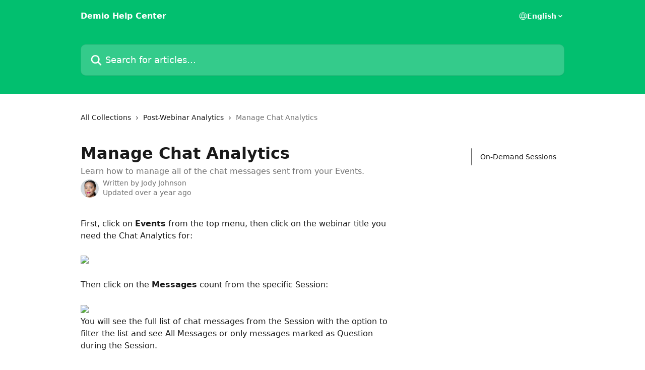

--- FILE ---
content_type: text/html; charset=utf-8
request_url: https://help.demio.com/en/articles/3525824-manage-chat-analytics
body_size: 14618
content:
<!DOCTYPE html><html lang="en"><head><meta charSet="utf-8" data-next-head=""/><title data-next-head="">Manage Chat Analytics | Demio Help Center</title><meta property="og:title" content="Manage Chat Analytics | Demio Help Center" data-next-head=""/><meta name="twitter:title" content="Manage Chat Analytics | Demio Help Center" data-next-head=""/><meta property="og:description" content="Learn how to manage all of the chat messages sent from your Events." data-next-head=""/><meta name="twitter:description" content="Learn how to manage all of the chat messages sent from your Events." data-next-head=""/><meta name="description" content="Learn how to manage all of the chat messages sent from your Events." data-next-head=""/><meta property="og:type" content="article" data-next-head=""/><meta property="og:image" content="https://downloads.intercomcdn.com/i/o/359926/328c83271db7a1e60818898a/c26be60cfd1ba40772b5ac48b95ab19b.png" data-next-head=""/><meta property="twitter:image" content="https://downloads.intercomcdn.com/i/o/359926/328c83271db7a1e60818898a/c26be60cfd1ba40772b5ac48b95ab19b.png" data-next-head=""/><meta name="robots" content="all" data-next-head=""/><meta name="viewport" content="width=device-width, initial-scale=1" data-next-head=""/><link href="https://intercom.help/demio/assets/favicon" rel="icon" data-next-head=""/><link rel="canonical" href="https://help.demio.com/en/articles/3525824-manage-chat-analytics" data-next-head=""/><link rel="alternate" href="https://help.demio.com/en/articles/3525824-manage-chat-analytics" hrefLang="en" data-next-head=""/><link rel="alternate" href="https://help.demio.com/en/articles/3525824-manage-chat-analytics" hrefLang="x-default" data-next-head=""/><link nonce="r6hTxX1AGmNLWHFvI02/p/XX4B6eDhZzFE3JgBeMyNE=" rel="preload" href="https://static.intercomassets.com/_next/static/css/3141721a1e975790.css" as="style"/><link nonce="r6hTxX1AGmNLWHFvI02/p/XX4B6eDhZzFE3JgBeMyNE=" rel="stylesheet" href="https://static.intercomassets.com/_next/static/css/3141721a1e975790.css" data-n-g=""/><noscript data-n-css="r6hTxX1AGmNLWHFvI02/p/XX4B6eDhZzFE3JgBeMyNE="></noscript><script defer="" nonce="r6hTxX1AGmNLWHFvI02/p/XX4B6eDhZzFE3JgBeMyNE=" nomodule="" src="https://static.intercomassets.com/_next/static/chunks/polyfills-42372ed130431b0a.js"></script><script defer="" src="https://static.intercomassets.com/_next/static/chunks/7506.a4d4b38169fb1abb.js" nonce="r6hTxX1AGmNLWHFvI02/p/XX4B6eDhZzFE3JgBeMyNE="></script><script src="https://static.intercomassets.com/_next/static/chunks/webpack-899fee348619caaf.js" nonce="r6hTxX1AGmNLWHFvI02/p/XX4B6eDhZzFE3JgBeMyNE=" defer=""></script><script src="https://static.intercomassets.com/_next/static/chunks/framework-1f1b8d38c1d86c61.js" nonce="r6hTxX1AGmNLWHFvI02/p/XX4B6eDhZzFE3JgBeMyNE=" defer=""></script><script src="https://static.intercomassets.com/_next/static/chunks/main-2c5e5f2c49cfa8a6.js" nonce="r6hTxX1AGmNLWHFvI02/p/XX4B6eDhZzFE3JgBeMyNE=" defer=""></script><script src="https://static.intercomassets.com/_next/static/chunks/pages/_app-2d5e77f45ec55626.js" nonce="r6hTxX1AGmNLWHFvI02/p/XX4B6eDhZzFE3JgBeMyNE=" defer=""></script><script src="https://static.intercomassets.com/_next/static/chunks/d0502abb-aa607f45f5026044.js" nonce="r6hTxX1AGmNLWHFvI02/p/XX4B6eDhZzFE3JgBeMyNE=" defer=""></script><script src="https://static.intercomassets.com/_next/static/chunks/6190-ef428f6633b5a03f.js" nonce="r6hTxX1AGmNLWHFvI02/p/XX4B6eDhZzFE3JgBeMyNE=" defer=""></script><script src="https://static.intercomassets.com/_next/static/chunks/5729-6d79ddfe1353a77c.js" nonce="r6hTxX1AGmNLWHFvI02/p/XX4B6eDhZzFE3JgBeMyNE=" defer=""></script><script src="https://static.intercomassets.com/_next/static/chunks/2384-242e4a028ba58b01.js" nonce="r6hTxX1AGmNLWHFvI02/p/XX4B6eDhZzFE3JgBeMyNE=" defer=""></script><script src="https://static.intercomassets.com/_next/static/chunks/4835-9db7cd232aae5617.js" nonce="r6hTxX1AGmNLWHFvI02/p/XX4B6eDhZzFE3JgBeMyNE=" defer=""></script><script src="https://static.intercomassets.com/_next/static/chunks/2735-6fafbb9ff4abfca1.js" nonce="r6hTxX1AGmNLWHFvI02/p/XX4B6eDhZzFE3JgBeMyNE=" defer=""></script><script src="https://static.intercomassets.com/_next/static/chunks/pages/%5BhelpCenterIdentifier%5D/%5Blocale%5D/articles/%5BarticleSlug%5D-0426bb822f2fd459.js" nonce="r6hTxX1AGmNLWHFvI02/p/XX4B6eDhZzFE3JgBeMyNE=" defer=""></script><script src="https://static.intercomassets.com/_next/static/8KXZrvQS8ExAXyCJzGv7M/_buildManifest.js" nonce="r6hTxX1AGmNLWHFvI02/p/XX4B6eDhZzFE3JgBeMyNE=" defer=""></script><script src="https://static.intercomassets.com/_next/static/8KXZrvQS8ExAXyCJzGv7M/_ssgManifest.js" nonce="r6hTxX1AGmNLWHFvI02/p/XX4B6eDhZzFE3JgBeMyNE=" defer=""></script><meta name="sentry-trace" content="b720fc3140c8dcff5b832b58feb213cb-ad99bce0886006b3-0"/><meta name="baggage" content="sentry-environment=production,sentry-release=bd73d28013b550363508e1b733bd899af7f7fb84,sentry-public_key=187f842308a64dea9f1f64d4b1b9c298,sentry-trace_id=b720fc3140c8dcff5b832b58feb213cb,sentry-org_id=2129,sentry-sampled=false,sentry-sample_rand=0.8241460881151201,sentry-sample_rate=0"/><style id="__jsx-3020146685">:root{--body-bg: rgb(255, 255, 255);
--body-image: none;
--body-bg-rgb: 255, 255, 255;
--body-border: rgb(230, 230, 230);
--body-primary-color: #1a1a1a;
--body-secondary-color: #737373;
--body-reaction-bg: rgb(242, 242, 242);
--body-reaction-text-color: rgb(64, 64, 64);
--body-toc-active-border: #737373;
--body-toc-inactive-border: #f2f2f2;
--body-toc-inactive-color: #737373;
--body-toc-active-font-weight: 400;
--body-table-border: rgb(204, 204, 204);
--body-color: hsl(0, 0%, 0%);
--footer-bg: rgb(255, 255, 255);
--footer-image: none;
--footer-border: rgb(230, 230, 230);
--footer-color: hsl(211, 10%, 61%);
--header-bg: rgb(2, 191, 111);
--header-image: none;
--header-color: hsl(0, 0%, 100%);
--collection-card-bg: rgb(255, 255, 255);
--collection-card-image: none;
--collection-card-color: hsl(155, 98%, 38%);
--card-bg: rgb(255, 255, 255);
--card-border-color: rgb(230, 230, 230);
--card-border-inner-radius: 6px;
--card-border-radius: 8px;
--card-shadow: 0 1px 2px 0 rgb(0 0 0 / 0.05);
--search-bar-border-radius: 10px;
--search-bar-width: 100%;
--ticket-blue-bg-color: #dce1f9;
--ticket-blue-text-color: #334bfa;
--ticket-green-bg-color: #d7efdc;
--ticket-green-text-color: #0f7134;
--ticket-orange-bg-color: #ffebdb;
--ticket-orange-text-color: #b24d00;
--ticket-red-bg-color: #ffdbdb;
--ticket-red-text-color: #df2020;
--header-height: 245px;
--header-subheader-background-color: ;
--header-subheader-font-color: ;
--content-block-color: hsl(0, 0%, 0%);
--content-block-button-color: hsl(0, 0%, 0%);
--content-block-button-radius: nullpx;
--primary-color: hsl(155, 98%, 38%);
--primary-color-alpha-10: hsla(155, 98%, 38%, 0.1);
--primary-color-alpha-60: hsla(155, 98%, 38%, 0.6);
--text-on-primary-color: #1a1a1a}</style><style id="__jsx-1611979459">:root{--font-family-primary: system-ui, "Segoe UI", "Roboto", "Helvetica", "Arial", sans-serif, "Apple Color Emoji", "Segoe UI Emoji", "Segoe UI Symbol"}</style><style id="__jsx-2466147061">:root{--font-family-secondary: system-ui, "Segoe UI", "Roboto", "Helvetica", "Arial", sans-serif, "Apple Color Emoji", "Segoe UI Emoji", "Segoe UI Symbol"}</style><style id="__jsx-cf6f0ea00fa5c760">.fade-background.jsx-cf6f0ea00fa5c760{background:radial-gradient(333.38%100%at 50%0%,rgba(var(--body-bg-rgb),0)0%,rgba(var(--body-bg-rgb),.00925356)11.67%,rgba(var(--body-bg-rgb),.0337355)21.17%,rgba(var(--body-bg-rgb),.0718242)28.85%,rgba(var(--body-bg-rgb),.121898)35.03%,rgba(var(--body-bg-rgb),.182336)40.05%,rgba(var(--body-bg-rgb),.251516)44.25%,rgba(var(--body-bg-rgb),.327818)47.96%,rgba(var(--body-bg-rgb),.409618)51.51%,rgba(var(--body-bg-rgb),.495297)55.23%,rgba(var(--body-bg-rgb),.583232)59.47%,rgba(var(--body-bg-rgb),.671801)64.55%,rgba(var(--body-bg-rgb),.759385)70.81%,rgba(var(--body-bg-rgb),.84436)78.58%,rgba(var(--body-bg-rgb),.9551)88.2%,rgba(var(--body-bg-rgb),1)100%),var(--header-image),var(--header-bg);background-size:cover;background-position-x:center}</style><style id="__jsx-27f84a20f81f6ce9">.table-of-contents::-webkit-scrollbar{width:8px}.table-of-contents::-webkit-scrollbar-thumb{background-color:#f2f2f2;border-radius:8px}</style><style id="__jsx-a49d9ef8a9865a27">.table_of_contents.jsx-a49d9ef8a9865a27{max-width:260px;min-width:260px}</style><style id="__jsx-62724fba150252e0">.related_articles section a{color:initial}</style><style id="__jsx-4bed0c08ce36899e">.article_body a:not(.intercom-h2b-button){color:var(--primary-color)}article a.intercom-h2b-button{background-color:var(--primary-color);border:0}.zendesk-article table{overflow-x:scroll!important;display:block!important;height:auto!important}.intercom-interblocks-unordered-nested-list ul,.intercom-interblocks-ordered-nested-list ol{margin-top:16px;margin-bottom:16px}.intercom-interblocks-unordered-nested-list ul .intercom-interblocks-unordered-nested-list ul,.intercom-interblocks-unordered-nested-list ul .intercom-interblocks-ordered-nested-list ol,.intercom-interblocks-ordered-nested-list ol .intercom-interblocks-ordered-nested-list ol,.intercom-interblocks-ordered-nested-list ol .intercom-interblocks-unordered-nested-list ul{margin-top:0;margin-bottom:0}.intercom-interblocks-image a:focus{outline-offset:3px}</style></head><body><div id="__next"><div dir="ltr" class="h-full w-full"><a href="#main-content" class="sr-only font-bold text-header-color focus:not-sr-only focus:absolute focus:left-4 focus:top-4 focus:z-50" aria-roledescription="Link, Press control-option-right-arrow to exit">Skip to main content</a><main class="header__lite"><header id="header" data-testid="header" class="jsx-cf6f0ea00fa5c760 flex flex-col text-header-color"><div class="jsx-cf6f0ea00fa5c760 relative flex grow flex-col mb-9 bg-header-bg bg-header-image bg-cover bg-center pb-9"><div id="sr-announcement" aria-live="polite" class="jsx-cf6f0ea00fa5c760 sr-only"></div><div class="jsx-cf6f0ea00fa5c760 flex h-full flex-col items-center marker:shrink-0"><section class="relative flex w-full flex-col mb-6 pb-6"><div class="header__meta_wrapper flex justify-center px-5 pt-6 leading-none sm:px-10"><div class="flex items-center w-240" data-testid="subheader-container"><div class="mo__body header__site_name"><div class="header__logo"><a href="/en/"><span data-testid="logo-sitename" class="header__name">Demio Help Center</span></a></div></div><div><div class="flex items-center font-semibold"><div class="flex items-center md:hidden" data-testid="small-screen-children"><button class="flex items-center border-none bg-transparent px-1.5" data-testid="hamburger-menu-button" aria-label="Open menu"><svg width="24" height="24" viewBox="0 0 16 16" xmlns="http://www.w3.org/2000/svg" class="fill-current"><path d="M1.86861 2C1.38889 2 1 2.3806 1 2.85008C1 3.31957 1.38889 3.70017 1.86861 3.70017H14.1314C14.6111 3.70017 15 3.31957 15 2.85008C15 2.3806 14.6111 2 14.1314 2H1.86861Z"></path><path d="M1 8C1 7.53051 1.38889 7.14992 1.86861 7.14992H14.1314C14.6111 7.14992 15 7.53051 15 8C15 8.46949 14.6111 8.85008 14.1314 8.85008H1.86861C1.38889 8.85008 1 8.46949 1 8Z"></path><path d="M1 13.1499C1 12.6804 1.38889 12.2998 1.86861 12.2998H14.1314C14.6111 12.2998 15 12.6804 15 13.1499C15 13.6194 14.6111 14 14.1314 14H1.86861C1.38889 14 1 13.6194 1 13.1499Z"></path></svg></button><div class="fixed right-0 top-0 z-50 h-full w-full hidden" data-testid="hamburger-menu"><div class="flex h-full w-full justify-end bg-black bg-opacity-30"><div class="flex h-fit w-full flex-col bg-white opacity-100 sm:h-full sm:w-1/2"><button class="text-body-font flex items-center self-end border-none bg-transparent pr-6 pt-6" data-testid="hamburger-menu-close-button" aria-label="Close menu"><svg width="24" height="24" viewBox="0 0 16 16" xmlns="http://www.w3.org/2000/svg"><path d="M3.5097 3.5097C3.84165 3.17776 4.37984 3.17776 4.71178 3.5097L7.99983 6.79775L11.2879 3.5097C11.6198 3.17776 12.158 3.17776 12.49 3.5097C12.8219 3.84165 12.8219 4.37984 12.49 4.71178L9.20191 7.99983L12.49 11.2879C12.8219 11.6198 12.8219 12.158 12.49 12.49C12.158 12.8219 11.6198 12.8219 11.2879 12.49L7.99983 9.20191L4.71178 12.49C4.37984 12.8219 3.84165 12.8219 3.5097 12.49C3.17776 12.158 3.17776 11.6198 3.5097 11.2879L6.79775 7.99983L3.5097 4.71178C3.17776 4.37984 3.17776 3.84165 3.5097 3.5097Z"></path></svg></button><nav class="flex flex-col pl-4 text-black"><div class="relative cursor-pointer has-[:focus]:outline"><select class="peer absolute z-10 block h-6 w-full cursor-pointer opacity-0 md:text-base" aria-label="Change language" id="language-selector"><option value="/en/articles/3525824-manage-chat-analytics" class="text-black" selected="">English</option></select><div class="mb-10 ml-5 flex items-center gap-1 text-md hover:opacity-80 peer-hover:opacity-80 md:m-0 md:ml-3 md:text-base" aria-hidden="true"><svg id="locale-picker-globe" width="16" height="16" viewBox="0 0 16 16" fill="none" xmlns="http://www.w3.org/2000/svg" class="shrink-0" aria-hidden="true"><path d="M8 15C11.866 15 15 11.866 15 8C15 4.13401 11.866 1 8 1C4.13401 1 1 4.13401 1 8C1 11.866 4.13401 15 8 15Z" stroke="currentColor" stroke-linecap="round" stroke-linejoin="round"></path><path d="M8 15C9.39949 15 10.534 11.866 10.534 8C10.534 4.13401 9.39949 1 8 1C6.60051 1 5.466 4.13401 5.466 8C5.466 11.866 6.60051 15 8 15Z" stroke="currentColor" stroke-linecap="round" stroke-linejoin="round"></path><path d="M1.448 5.75989H14.524" stroke="currentColor" stroke-linecap="round" stroke-linejoin="round"></path><path d="M1.448 10.2402H14.524" stroke="currentColor" stroke-linecap="round" stroke-linejoin="round"></path></svg>English<svg id="locale-picker-arrow" width="16" height="16" viewBox="0 0 16 16" fill="none" xmlns="http://www.w3.org/2000/svg" class="shrink-0" aria-hidden="true"><path d="M5 6.5L8.00093 9.5L11 6.50187" stroke="currentColor" stroke-width="1.5" stroke-linecap="round" stroke-linejoin="round"></path></svg></div></div></nav></div></div></div></div><nav class="hidden items-center md:flex" data-testid="large-screen-children"><div class="relative cursor-pointer has-[:focus]:outline"><select class="peer absolute z-10 block h-6 w-full cursor-pointer opacity-0 md:text-base" aria-label="Change language" id="language-selector"><option value="/en/articles/3525824-manage-chat-analytics" class="text-black" selected="">English</option></select><div class="mb-10 ml-5 flex items-center gap-1 text-md hover:opacity-80 peer-hover:opacity-80 md:m-0 md:ml-3 md:text-base" aria-hidden="true"><svg id="locale-picker-globe" width="16" height="16" viewBox="0 0 16 16" fill="none" xmlns="http://www.w3.org/2000/svg" class="shrink-0" aria-hidden="true"><path d="M8 15C11.866 15 15 11.866 15 8C15 4.13401 11.866 1 8 1C4.13401 1 1 4.13401 1 8C1 11.866 4.13401 15 8 15Z" stroke="currentColor" stroke-linecap="round" stroke-linejoin="round"></path><path d="M8 15C9.39949 15 10.534 11.866 10.534 8C10.534 4.13401 9.39949 1 8 1C6.60051 1 5.466 4.13401 5.466 8C5.466 11.866 6.60051 15 8 15Z" stroke="currentColor" stroke-linecap="round" stroke-linejoin="round"></path><path d="M1.448 5.75989H14.524" stroke="currentColor" stroke-linecap="round" stroke-linejoin="round"></path><path d="M1.448 10.2402H14.524" stroke="currentColor" stroke-linecap="round" stroke-linejoin="round"></path></svg>English<svg id="locale-picker-arrow" width="16" height="16" viewBox="0 0 16 16" fill="none" xmlns="http://www.w3.org/2000/svg" class="shrink-0" aria-hidden="true"><path d="M5 6.5L8.00093 9.5L11 6.50187" stroke="currentColor" stroke-width="1.5" stroke-linecap="round" stroke-linejoin="round"></path></svg></div></div></nav></div></div></div></div></section><section class="relative mx-5 flex h-full w-full flex-col items-center px-5 sm:px-10"><div class="flex h-full max-w-full flex-col w-240" data-testid="main-header-container"><div id="search-bar" class="relative w-full"><form action="/en/" autoComplete="off"><div class="flex w-full flex-col"><div class="relative flex w-full sm:w-search-bar"><label for="search-input" class="sr-only">Search for articles...</label><input id="search-input" type="text" autoComplete="off" class="peer w-full rounded-search-bar border border-black-alpha-8 bg-white-alpha-20 p-4 ps-12 font-secondary text-lg text-header-color shadow-search-bar outline-none transition ease-linear placeholder:text-header-color hover:bg-white-alpha-27 hover:shadow-search-bar-hover focus:border-transparent focus:bg-white focus:text-black-10 focus:shadow-search-bar-focused placeholder:focus:text-black-45" placeholder="Search for articles..." name="q" aria-label="Search for articles..." value=""/><div class="absolute inset-y-0 start-0 flex items-center fill-header-color peer-focus-visible:fill-black-45 pointer-events-none ps-5"><svg width="22" height="21" viewBox="0 0 22 21" xmlns="http://www.w3.org/2000/svg" class="fill-inherit" aria-hidden="true"><path fill-rule="evenodd" clip-rule="evenodd" d="M3.27485 8.7001C3.27485 5.42781 5.92757 2.7751 9.19985 2.7751C12.4721 2.7751 15.1249 5.42781 15.1249 8.7001C15.1249 11.9724 12.4721 14.6251 9.19985 14.6251C5.92757 14.6251 3.27485 11.9724 3.27485 8.7001ZM9.19985 0.225098C4.51924 0.225098 0.724854 4.01948 0.724854 8.7001C0.724854 13.3807 4.51924 17.1751 9.19985 17.1751C11.0802 17.1751 12.8176 16.5627 14.2234 15.5265L19.0981 20.4013C19.5961 20.8992 20.4033 20.8992 20.9013 20.4013C21.3992 19.9033 21.3992 19.0961 20.9013 18.5981L16.0264 13.7233C17.0625 12.3176 17.6749 10.5804 17.6749 8.7001C17.6749 4.01948 13.8805 0.225098 9.19985 0.225098Z"></path></svg></div></div></div></form></div></div></section></div></div></header><div class="z-1 flex shrink-0 grow basis-auto justify-center px-5 sm:px-10"><section data-testid="main-content" id="main-content" class="max-w-full w-240"><section data-testid="article-section" class="section section__article"><div class="flex-row-reverse justify-between flex"><div class="jsx-a49d9ef8a9865a27 w-61 sticky top-8 ml-7 max-w-61 self-start max-lg:hidden mt-16"><div class="jsx-27f84a20f81f6ce9 table-of-contents max-h-[calc(100vh-96px)] overflow-y-auto rounded-2xl text-body-primary-color hover:text-primary max-lg:border max-lg:border-solid max-lg:border-body-border max-lg:shadow-solid-1"><div data-testid="toc-dropdown" class="jsx-27f84a20f81f6ce9 hidden cursor-pointer justify-between border-b max-lg:flex max-lg:flex-row max-lg:border-x-0 max-lg:border-t-0 max-lg:border-solid max-lg:border-b-body-border"><div class="jsx-27f84a20f81f6ce9 my-2 max-lg:pl-4">Table of contents</div><div class="jsx-27f84a20f81f6ce9 "><svg class="ml-2 mr-4 mt-3 transition-transform" transform="rotate(180)" width="16" height="16" fill="none" xmlns="http://www.w3.org/2000/svg"><path fill-rule="evenodd" clip-rule="evenodd" d="M3.93353 5.93451C4.24595 5.62209 4.75248 5.62209 5.0649 5.93451L7.99922 8.86882L10.9335 5.93451C11.246 5.62209 11.7525 5.62209 12.0649 5.93451C12.3773 6.24693 12.3773 6.75346 12.0649 7.06588L8.5649 10.5659C8.25249 10.8783 7.74595 10.8783 7.43353 10.5659L3.93353 7.06588C3.62111 6.75346 3.62111 6.24693 3.93353 5.93451Z" fill="currentColor"></path></svg></div></div><div data-testid="toc-body" class="jsx-27f84a20f81f6ce9 my-2"><section data-testid="toc-section-0" class="jsx-27f84a20f81f6ce9 flex border-y-0 border-e-0 border-s-2 border-solid py-1.5 max-lg:border-none border-body-toc-active-border px-4"><a id="#h_888ee0e611" href="#h_888ee0e611" data-testid="toc-link-0" class="jsx-27f84a20f81f6ce9 w-full no-underline hover:text-body-primary-color max-lg:inline-block max-lg:text-body-primary-color max-lg:hover:text-primary lg:text-base font-toc-active text-body-primary-color"></a></section></div></div></div><div class="relative z-3 w-full lg:max-w-160 "><div class="flex pb-6 max-md:pb-2 lg:max-w-160"><div tabindex="-1" class="focus:outline-none"><div class="flex flex-wrap items-baseline pb-4 text-base" tabindex="0" role="navigation" aria-label="Breadcrumb"><a href="/en/" class="pr-2 text-body-primary-color no-underline hover:text-body-secondary-color">All Collections</a><div class="pr-2" aria-hidden="true"><svg width="6" height="10" viewBox="0 0 6 10" class="block h-2 w-2 fill-body-secondary-color rtl:rotate-180" xmlns="http://www.w3.org/2000/svg"><path fill-rule="evenodd" clip-rule="evenodd" d="M0.648862 0.898862C0.316916 1.23081 0.316916 1.769 0.648862 2.10094L3.54782 4.9999L0.648862 7.89886C0.316916 8.23081 0.316917 8.769 0.648862 9.10094C0.980808 9.43289 1.519 9.43289 1.85094 9.10094L5.35094 5.60094C5.68289 5.269 5.68289 4.73081 5.35094 4.39886L1.85094 0.898862C1.519 0.566916 0.980807 0.566916 0.648862 0.898862Z"></path></svg></div><a href="https://help.demio.com/en/collections/131163-post-webinar-analytics" class="pr-2 text-body-primary-color no-underline hover:text-body-secondary-color" data-testid="breadcrumb-0">Post-Webinar Analytics</a><div class="pr-2" aria-hidden="true"><svg width="6" height="10" viewBox="0 0 6 10" class="block h-2 w-2 fill-body-secondary-color rtl:rotate-180" xmlns="http://www.w3.org/2000/svg"><path fill-rule="evenodd" clip-rule="evenodd" d="M0.648862 0.898862C0.316916 1.23081 0.316916 1.769 0.648862 2.10094L3.54782 4.9999L0.648862 7.89886C0.316916 8.23081 0.316917 8.769 0.648862 9.10094C0.980808 9.43289 1.519 9.43289 1.85094 9.10094L5.35094 5.60094C5.68289 5.269 5.68289 4.73081 5.35094 4.39886L1.85094 0.898862C1.519 0.566916 0.980807 0.566916 0.648862 0.898862Z"></path></svg></div><div class="text-body-secondary-color">Manage Chat Analytics</div></div></div></div><div class=""><div class="article intercom-force-break"><div class="mb-10 max-lg:mb-6"><div class="flex flex-col gap-4"><div class="flex flex-col"><h1 class="mb-1 font-primary text-2xl font-bold leading-10 text-body-primary-color">Manage Chat Analytics</h1><div class="text-md font-normal leading-normal text-body-secondary-color"><p>Learn how to manage all of the chat messages sent from your Events.</p></div></div><div class="avatar"><div class="avatar__photo"><img width="24" height="24" src="https://static.intercomassets.com/avatars/5085272/square_128/Ms._Jody_Johnson-1699201027.jpg" alt="Jody Johnson avatar" class="inline-flex items-center justify-center rounded-full bg-primary text-lg font-bold leading-6 text-primary-text shadow-solid-2 shadow-body-bg [&amp;:nth-child(n+2)]:hidden lg:[&amp;:nth-child(n+2)]:inline-flex h-8 w-8 sm:h-9 sm:w-9"/></div><div class="avatar__info -mt-0.5 text-base"><span class="text-body-secondary-color"><div>Written by <span>Jody Johnson</span></div> <!-- -->Updated over a year ago</span></div></div></div></div><div class="jsx-4bed0c08ce36899e flex-col"><div class="jsx-4bed0c08ce36899e mb-7 ml-0 text-md max-messenger:mb-6 lg:hidden"><div class="jsx-27f84a20f81f6ce9 table-of-contents max-h-[calc(100vh-96px)] overflow-y-auto rounded-2xl text-body-primary-color hover:text-primary max-lg:border max-lg:border-solid max-lg:border-body-border max-lg:shadow-solid-1"><div data-testid="toc-dropdown" class="jsx-27f84a20f81f6ce9 hidden cursor-pointer justify-between border-b max-lg:flex max-lg:flex-row max-lg:border-x-0 max-lg:border-t-0 max-lg:border-solid max-lg:border-b-body-border border-b-0"><div class="jsx-27f84a20f81f6ce9 my-2 max-lg:pl-4">Table of contents</div><div class="jsx-27f84a20f81f6ce9 "><svg class="ml-2 mr-4 mt-3 transition-transform" transform="" width="16" height="16" fill="none" xmlns="http://www.w3.org/2000/svg"><path fill-rule="evenodd" clip-rule="evenodd" d="M3.93353 5.93451C4.24595 5.62209 4.75248 5.62209 5.0649 5.93451L7.99922 8.86882L10.9335 5.93451C11.246 5.62209 11.7525 5.62209 12.0649 5.93451C12.3773 6.24693 12.3773 6.75346 12.0649 7.06588L8.5649 10.5659C8.25249 10.8783 7.74595 10.8783 7.43353 10.5659L3.93353 7.06588C3.62111 6.75346 3.62111 6.24693 3.93353 5.93451Z" fill="currentColor"></path></svg></div></div><div data-testid="toc-body" class="jsx-27f84a20f81f6ce9 hidden my-2"><section data-testid="toc-section-0" class="jsx-27f84a20f81f6ce9 flex border-y-0 border-e-0 border-s-2 border-solid py-1.5 max-lg:border-none border-body-toc-active-border px-4"><a id="#h_888ee0e611" href="#h_888ee0e611" data-testid="toc-link-0" class="jsx-27f84a20f81f6ce9 w-full no-underline hover:text-body-primary-color max-lg:inline-block max-lg:text-body-primary-color max-lg:hover:text-primary lg:text-base font-toc-active text-body-primary-color"></a></section></div></div></div><div class="jsx-4bed0c08ce36899e article_body"><article class="jsx-4bed0c08ce36899e "><div class="intercom-interblocks-paragraph no-margin intercom-interblocks-align-left"><p>First, click on <b>Events</b> from the top menu, then click on the webinar title you need the Chat Analytics for:</p></div><div class="intercom-interblocks-paragraph no-margin intercom-interblocks-align-left"><p> </p></div><div class="intercom-interblocks-image intercom-interblocks-align-left"><a href="https://downloads.intercomcdn.com/i/o/560335668/912d1cc7d0c0881d45fa9803/Screenshot+2022-08-09+at+17.46.12.png?expires=1769089500&amp;signature=aa003dd7e82b4bba6dd779abd3d39e66bcbd0c72997121d983f3114f0fbb63b9&amp;req=cSYnFcp7m4dXFb4f3HP0gEefmVRAsG3vdADxF4LRzjaOpVUj5rrH07alHgGO%0ArJu3k073X6g3eQ%2BT4w%3D%3D%0A" target="_blank" rel="noreferrer nofollow noopener"><img src="https://downloads.intercomcdn.com/i/o/560335668/912d1cc7d0c0881d45fa9803/Screenshot+2022-08-09+at+17.46.12.png?expires=1769089500&amp;signature=aa003dd7e82b4bba6dd779abd3d39e66bcbd0c72997121d983f3114f0fbb63b9&amp;req=cSYnFcp7m4dXFb4f3HP0gEefmVRAsG3vdADxF4LRzjaOpVUj5rrH07alHgGO%0ArJu3k073X6g3eQ%2BT4w%3D%3D%0A"/></a></div><div class="intercom-interblocks-paragraph no-margin intercom-interblocks-align-left"><p> </p></div><div class="intercom-interblocks-paragraph no-margin intercom-interblocks-align-left"><p>Then click on the <b>Messages</b> count from the specific Session:</p></div><div class="intercom-interblocks-paragraph no-margin intercom-interblocks-align-left"><p> </p></div><div class="intercom-interblocks-image intercom-interblocks-align-left"><a href="https://downloads.intercomcdn.com/i/o/195429327/1cda48e23543e03018a810cb/Screen+Shot+2020-03-25+at+22.55.02.png?expires=1769089500&amp;signature=d890392d49f8d2b8ec9b41f1e32636a7ab0e9b832148ead470c047436aafb987&amp;req=dSkiEst3noNYFb4f3HP0gCO0IC%2FLGZNEcKe19TL2d3e%2FzmZaBVO0TL7rFsnH%0A6tfwQRE7FJUo0IQdfA%3D%3D%0A" target="_blank" rel="noreferrer nofollow noopener"><img src="https://downloads.intercomcdn.com/i/o/195429327/1cda48e23543e03018a810cb/Screen+Shot+2020-03-25+at+22.55.02.png?expires=1769089500&amp;signature=d890392d49f8d2b8ec9b41f1e32636a7ab0e9b832148ead470c047436aafb987&amp;req=dSkiEst3noNYFb4f3HP0gCO0IC%2FLGZNEcKe19TL2d3e%2FzmZaBVO0TL7rFsnH%0A6tfwQRE7FJUo0IQdfA%3D%3D%0A"/></a></div><div class="intercom-interblocks-paragraph no-margin intercom-interblocks-align-left"><p>You will see the full list of chat messages from the Session with the option to filter the list and see All Messages or only messages marked as Question during the Session.</p></div><div class="intercom-interblocks-paragraph no-margin intercom-interblocks-align-left"><p> </p></div><div class="intercom-interblocks-paragraph no-margin intercom-interblocks-align-left"><p>The data can be filtered by Session or by Date Range across multiple Sessions.</p></div><div class="intercom-interblocks-paragraph no-margin intercom-interblocks-align-left"><p> </p></div><div class="intercom-interblocks-image intercom-interblocks-align-left"><a href="https://downloads.intercomcdn.com/i/o/647149453/69fd52460a93ae27f8f47b9a/Screenshot+2023-01-06+at+06.27.45.png?expires=1769089500&amp;signature=a2c1571cec35557c46e39b896b9d5cc79edff9b84a972fae321d392c328fe247&amp;req=ciQgF813mYRcFb4f3HP0gElOCFd87b5XWSlG2f%2BUsY9P90U%2B8O137w0DCcvC%0AI8rfLkl6NlNN0BiKoA%3D%3D%0A" target="_blank" rel="noreferrer nofollow noopener"><img src="https://downloads.intercomcdn.com/i/o/647149453/69fd52460a93ae27f8f47b9a/Screenshot+2023-01-06+at+06.27.45.png?expires=1769089500&amp;signature=a2c1571cec35557c46e39b896b9d5cc79edff9b84a972fae321d392c328fe247&amp;req=ciQgF813mYRcFb4f3HP0gElOCFd87b5XWSlG2f%2BUsY9P90U%2B8O137w0DCcvC%0AI8rfLkl6NlNN0BiKoA%3D%3D%0A"/></a></div><div class="intercom-interblocks-paragraph no-margin intercom-interblocks-align-left"><p> </p></div><div class="intercom-interblocks-paragraph no-margin intercom-interblocks-align-left"><p>Click <b>Export</b> and you&#x27;ll be able to download the chat log in the CSV format:</p></div><div class="intercom-interblocks-paragraph no-margin intercom-interblocks-align-left"><p> </p></div><div class="intercom-interblocks-image intercom-interblocks-align-left"><a href="https://downloads.intercomcdn.com/i/o/647153642/997999ffe7f4661a44162f20/Screenshot+2023-01-06+at+06.42.39.png?expires=1769089500&amp;signature=8161174459b715b406788d4ed687313b68c90fd689c842cc95ae572bf0f9915c&amp;req=ciQgF8x9m4VdFb4f3HP0gMd%2Fjl%2F%2Fi%2BWV6tWt0f7prgEKQbu7OucpMVBf9FLg%0A8yAuQ5rbbD0FsMAKpA%3D%3D%0A" target="_blank" rel="noreferrer nofollow noopener"><img src="https://downloads.intercomcdn.com/i/o/647153642/997999ffe7f4661a44162f20/Screenshot+2023-01-06+at+06.42.39.png?expires=1769089500&amp;signature=8161174459b715b406788d4ed687313b68c90fd689c842cc95ae572bf0f9915c&amp;req=ciQgF8x9m4VdFb4f3HP0gMd%2Fjl%2F%2Fi%2BWV6tWt0f7prgEKQbu7OucpMVBf9FLg%0A8yAuQ5rbbD0FsMAKpA%3D%3D%0A"/></a></div><div class="intercom-interblocks-paragraph no-margin intercom-interblocks-align-left"><p> </p></div><div class="intercom-interblocks-heading intercom-interblocks-align-left"><h1 id="h_888ee0e611">On-Demand Sessions</h1></div><div class="intercom-interblocks-paragraph no-margin intercom-interblocks-align-left"><p>You can view and respond to On-Demand Session messages from the Messages section in your Event Activity tab as well. The view is a little different allowing you to view all messages per Registrant. </p></div><div class="intercom-interblocks-paragraph no-margin intercom-interblocks-align-left"><p> </p></div><div class="intercom-interblocks-image intercom-interblocks-align-left"><a href="https://downloads.intercomcdn.com/i/o/934708565/4f59b5d7ad597cdde0572c40/Screenshot+2024-01-16+at+13.20.19.png?expires=1769089500&amp;signature=345a1a0fbca2157ccd7da7b31daabf3624c8d31f60acfd2de96b27af74e3156a&amp;req=fSMjEcl2mIdaFb4f3HP0gPYP5H0a8uzyEzeBg%2BMlVz55tADBpGbQ167o6sqs%0A5snomhVcG1zObN6fiA%3D%3D%0A" target="_blank" rel="noreferrer nofollow noopener"><img src="https://downloads.intercomcdn.com/i/o/934708565/4f59b5d7ad597cdde0572c40/Screenshot+2024-01-16+at+13.20.19.png?expires=1769089500&amp;signature=345a1a0fbca2157ccd7da7b31daabf3624c8d31f60acfd2de96b27af74e3156a&amp;req=fSMjEcl2mIdaFb4f3HP0gPYP5H0a8uzyEzeBg%2BMlVz55tADBpGbQ167o6sqs%0A5snomhVcG1zObN6fiA%3D%3D%0A" width="1484" height="1164"/></a></div><div class="intercom-interblocks-paragraph no-margin intercom-interblocks-align-left"><p> </p></div><div class="intercom-interblocks-paragraph no-margin intercom-interblocks-align-left"><p><a href="https://help.demio.com/en/articles/8769380-ai-moderator-for-on-demand-events">AI Moderator</a>&#x27;s messages will appear in this view as well.</p></div><div class="intercom-interblocks-paragraph no-margin intercom-interblocks-align-left"><p> </p></div><div class="intercom-interblocks-image intercom-interblocks-align-left"><a href="https://downloads.intercomcdn.com/i/o/934738991/208c32728b6f6660f536f5d4/Screenshot+2024-01-16+at+13.48.09.png?expires=1769089500&amp;signature=6d9ffdec971c4ea6e9b534128e40419017f26d648c2e9d83156a6e3ccd03d062&amp;req=fSMjEcp2lIheFb4f3HP0gHJ1yxctHrgL3GJtYCVHKXtqIOyAJz8IOhqKtrvc%0AghdUn8lSHqmc5yDtVA%3D%3D%0A" target="_blank" rel="noreferrer nofollow noopener"><img src="https://downloads.intercomcdn.com/i/o/934738991/208c32728b6f6660f536f5d4/Screenshot+2024-01-16+at+13.48.09.png?expires=1769089500&amp;signature=6d9ffdec971c4ea6e9b534128e40419017f26d648c2e9d83156a6e3ccd03d062&amp;req=fSMjEcp2lIheFb4f3HP0gHJ1yxctHrgL3GJtYCVHKXtqIOyAJz8IOhqKtrvc%0AghdUn8lSHqmc5yDtVA%3D%3D%0A" width="1776" height="1158"/></a></div><div class="intercom-interblocks-paragraph no-margin intercom-interblocks-align-left"><p> </p></div><div class="intercom-interblocks-paragraph no-margin intercom-interblocks-align-left"><p>You can directly send an email to any Attendee from this screen by typing your message in the text box below the chat log.</p></div><div class="intercom-interblocks-paragraph no-margin intercom-interblocks-align-left"><p> </p></div><div class="intercom-interblocks-image intercom-interblocks-align-left"><a href="https://downloads.intercomcdn.com/i/o/942288491/a89689d8f0dc0861e73affe1/Screenshot+2024-01-24+at+10.48.06.png?expires=1769089500&amp;signature=916b32ce171ef8e19cf3d0b42963d6182d157ee1fff2a2cd94b35e1e99cd6314&amp;req=fSQlFMF2mYheFb4f3HP0gHTsGA9HTnOgF4TvvJQUNx%2FLeAKMTOM898Bv7sRa%0AEs%2B8TwqKa7nLUddj6Q%3D%3D%0A" target="_blank" rel="noreferrer nofollow noopener"><img src="https://downloads.intercomcdn.com/i/o/942288491/a89689d8f0dc0861e73affe1/Screenshot+2024-01-24+at+10.48.06.png?expires=1769089500&amp;signature=916b32ce171ef8e19cf3d0b42963d6182d157ee1fff2a2cd94b35e1e99cd6314&amp;req=fSQlFMF2mYheFb4f3HP0gHTsGA9HTnOgF4TvvJQUNx%2FLeAKMTOM898Bv7sRa%0AEs%2B8TwqKa7nLUddj6Q%3D%3D%0A" width="1912" height="1292"/></a></div><div class="intercom-interblocks-paragraph no-margin intercom-interblocks-align-left"><p> </p></div><div class="intercom-interblocks-unordered-nested-list"><ul><li><div class="intercom-interblocks-paragraph no-margin intercom-interblocks-align-left"><p>Your message will be sent directly to the Registrant&#x27;s email address from <a href="/cdn-cgi/l/email-protection#d4babba0bdb2bdb7b5a0bdbbba94b0b1b9bdbbfab7bbb9" rel="nofollow noopener noreferrer" target="_blank"><span class="__cf_email__" data-cfemail="660809120f000f0507120f09082602030b0f094805090b">[email&#160;protected]</span></a>.</p></div></li><li><div class="intercom-interblocks-paragraph no-margin intercom-interblocks-align-left"><p>If the Attendee responds to your email, you will receive the response at the email address set in your <a href="https://help.demio.com/en/articles/3524469-manage-your-email-settings">Email settings</a>.</p></div></li></ul></div><div class="intercom-interblocks-paragraph no-margin intercom-interblocks-align-left"><p> </p></div><div class="intercom-interblocks-paragraph no-margin intercom-interblocks-align-left"><p> </p></div><div class="intercom-interblocks-paragraph no-margin intercom-interblocks-align-left"><p> </p></div><section class="jsx-62724fba150252e0 related_articles my-6"><hr class="jsx-62724fba150252e0 my-6 sm:my-8"/><div class="jsx-62724fba150252e0 mb-3 text-xl font-bold">Related Articles</div><section class="flex flex-col rounded-card border border-solid border-card-border bg-card-bg p-2 sm:p-3"><a class="duration-250 group/article flex flex-row justify-between gap-2 py-2 no-underline transition ease-linear hover:bg-primary-alpha-10 hover:text-primary sm:rounded-card-inner sm:py-3 rounded-card-inner px-3" href="https://help.demio.com/en/articles/2397335-managing-resources" data-testid="article-link"><div class="flex flex-col p-0"><span class="m-0 text-md text-body-primary-color group-hover/article:text-primary">Managing Resources</span></div><div class="flex shrink-0 flex-col justify-center p-0"><svg class="block h-4 w-4 text-primary ltr:-rotate-90 rtl:rotate-90" fill="currentColor" viewBox="0 0 20 20" xmlns="http://www.w3.org/2000/svg"><path fill-rule="evenodd" d="M5.293 7.293a1 1 0 011.414 0L10 10.586l3.293-3.293a1 1 0 111.414 1.414l-4 4a1 1 0 01-1.414 0l-4-4a1 1 0 010-1.414z" clip-rule="evenodd"></path></svg></div></a><a class="duration-250 group/article flex flex-row justify-between gap-2 py-2 no-underline transition ease-linear hover:bg-primary-alpha-10 hover:text-primary sm:rounded-card-inner sm:py-3 rounded-card-inner px-3" href="https://help.demio.com/en/articles/2951759-chat-preference" data-testid="article-link"><div class="flex flex-col p-0"><span class="m-0 text-md text-body-primary-color group-hover/article:text-primary">Chat Preference</span></div><div class="flex shrink-0 flex-col justify-center p-0"><svg class="block h-4 w-4 text-primary ltr:-rotate-90 rtl:rotate-90" fill="currentColor" viewBox="0 0 20 20" xmlns="http://www.w3.org/2000/svg"><path fill-rule="evenodd" d="M5.293 7.293a1 1 0 011.414 0L10 10.586l3.293-3.293a1 1 0 111.414 1.414l-4 4a1 1 0 01-1.414 0l-4-4a1 1 0 010-1.414z" clip-rule="evenodd"></path></svg></div></a><a class="duration-250 group/article flex flex-row justify-between gap-2 py-2 no-underline transition ease-linear hover:bg-primary-alpha-10 hover:text-primary sm:rounded-card-inner sm:py-3 rounded-card-inner px-3" href="https://help.demio.com/en/articles/3448733-chat-box-overview" data-testid="article-link"><div class="flex flex-col p-0"><span class="m-0 text-md text-body-primary-color group-hover/article:text-primary">Chat Box Overview</span></div><div class="flex shrink-0 flex-col justify-center p-0"><svg class="block h-4 w-4 text-primary ltr:-rotate-90 rtl:rotate-90" fill="currentColor" viewBox="0 0 20 20" xmlns="http://www.w3.org/2000/svg"><path fill-rule="evenodd" d="M5.293 7.293a1 1 0 011.414 0L10 10.586l3.293-3.293a1 1 0 111.414 1.414l-4 4a1 1 0 01-1.414 0l-4-4a1 1 0 010-1.414z" clip-rule="evenodd"></path></svg></div></a><a class="duration-250 group/article flex flex-row justify-between gap-2 py-2 no-underline transition ease-linear hover:bg-primary-alpha-10 hover:text-primary sm:rounded-card-inner sm:py-3 rounded-card-inner px-3" href="https://help.demio.com/en/articles/3564797-admin-chat" data-testid="article-link"><div class="flex flex-col p-0"><span class="m-0 text-md text-body-primary-color group-hover/article:text-primary">Admin Chat</span></div><div class="flex shrink-0 flex-col justify-center p-0"><svg class="block h-4 w-4 text-primary ltr:-rotate-90 rtl:rotate-90" fill="currentColor" viewBox="0 0 20 20" xmlns="http://www.w3.org/2000/svg"><path fill-rule="evenodd" d="M5.293 7.293a1 1 0 011.414 0L10 10.586l3.293-3.293a1 1 0 111.414 1.414l-4 4a1 1 0 01-1.414 0l-4-4a1 1 0 010-1.414z" clip-rule="evenodd"></path></svg></div></a><a class="duration-250 group/article flex flex-row justify-between gap-2 py-2 no-underline transition ease-linear hover:bg-primary-alpha-10 hover:text-primary sm:rounded-card-inner sm:py-3 rounded-card-inner px-3" href="https://help.demio.com/en/articles/5451298-demio-webinars-best-practices" data-testid="article-link"><div class="flex flex-col p-0"><span class="m-0 text-md text-body-primary-color group-hover/article:text-primary">Demio Webinars: Best Practices</span></div><div class="flex shrink-0 flex-col justify-center p-0"><svg class="block h-4 w-4 text-primary ltr:-rotate-90 rtl:rotate-90" fill="currentColor" viewBox="0 0 20 20" xmlns="http://www.w3.org/2000/svg"><path fill-rule="evenodd" d="M5.293 7.293a1 1 0 011.414 0L10 10.586l3.293-3.293a1 1 0 111.414 1.414l-4 4a1 1 0 01-1.414 0l-4-4a1 1 0 010-1.414z" clip-rule="evenodd"></path></svg></div></a></section></section></article></div></div></div></div><div class="intercom-reaction-picker -mb-4 -ml-4 -mr-4 mt-6 rounded-card sm:-mb-2 sm:-ml-1 sm:-mr-1 sm:mt-8" role="group" aria-label="feedback form"><div class="intercom-reaction-prompt">Did this answer your question?</div><div class="intercom-reactions-container"><button class="intercom-reaction" aria-label="Disappointed Reaction" tabindex="0" data-reaction-text="disappointed" aria-pressed="false"><span title="Disappointed">😞</span></button><button class="intercom-reaction" aria-label="Neutral Reaction" tabindex="0" data-reaction-text="neutral" aria-pressed="false"><span title="Neutral">😐</span></button><button class="intercom-reaction" aria-label="Smiley Reaction" tabindex="0" data-reaction-text="smiley" aria-pressed="false"><span title="Smiley">😃</span></button></div></div></div></div></section></section></div><footer id="footer" class="mt-24 shrink-0 bg-footer-bg px-0 py-12 text-left text-base text-footer-color"><div class="shrink-0 grow basis-auto px-5 sm:px-10"><div class="mx-auto max-w-240 sm:w-auto"><div><div class="text-center" data-testid="simple-footer-layout"><div class="align-middle text-lg text-footer-color"><a class="no-underline" href="/en/"><span data-testid="logo-sitename">Demio Help Center</span></a></div><div class="mt-10" data-testid="simple-footer-links"><div class="flex flex-row justify-center"><span><ul data-testid="custom-links" class="mb-4 p-0" id="custom-links"><li class="mx-3 inline-block list-none"><a target="_blank" href="https://learn.demio.com/blog/" rel="nofollow noreferrer noopener" data-testid="footer-custom-link-0" class="no-underline">Blog</a></li><li class="mx-3 inline-block list-none"><a target="_blank" href="https://university.demio.com/" rel="nofollow noreferrer noopener" data-testid="footer-custom-link-1" class="no-underline">University</a></li></ul></span></div><ul data-testid="social-links" class="flex flex-wrap items-center gap-4 p-0 justify-center" id="social-links"><li class="list-none align-middle"><a target="_blank" href="https://www.facebook.com/meetdemio" rel="nofollow noreferrer noopener" data-testid="footer-social-link-0" class="no-underline"><img src="https://intercom.help/demio/assets/svg/icon:social-facebook/909aa5" alt="" aria-label="https://www.facebook.com/meetdemio" width="16" height="16" loading="lazy" data-testid="social-icon-facebook"/></a></li><li class="list-none align-middle"><a target="_blank" href="https://www.twitter.com/meetdemio" rel="nofollow noreferrer noopener" data-testid="footer-social-link-1" class="no-underline"><img src="https://intercom.help/demio/assets/svg/icon:social-twitter/909aa5" alt="" aria-label="https://www.twitter.com/meetdemio" width="16" height="16" loading="lazy" data-testid="social-icon-twitter"/></a></li></ul></div><div class="flex justify-center"><div class="mt-2"><a href="https://www.intercom.com/dsa-report-form" target="_blank" rel="nofollow noreferrer noopener" class="no-underline" data-testid="report-content-link">Report Content</a></div></div></div></div></div></div></footer></main></div></div><script data-cfasync="false" src="/cdn-cgi/scripts/5c5dd728/cloudflare-static/email-decode.min.js"></script><script id="__NEXT_DATA__" type="application/json" nonce="r6hTxX1AGmNLWHFvI02/p/XX4B6eDhZzFE3JgBeMyNE=">{"props":{"pageProps":{"app":{"id":"c564sfvi","messengerUrl":"https://widget.intercom.io/widget/c564sfvi","name":"Demio","poweredByIntercomUrl":"https://www.intercom.com/intercom-link?company=Demio\u0026solution=customer-support\u0026utm_campaign=intercom-link\u0026utm_content=We+run+on+Intercom\u0026utm_medium=help-center\u0026utm_referrer=http%3A%2F%2Fhelp.demio.com%2Fen%2Farticles%2F3525824-manage-chat-analytics\u0026utm_source=desktop-web","features":{"consentBannerBeta":false,"customNotFoundErrorMessage":false,"disableFontPreloading":false,"disableNoMarginClassTransformation":false,"finOnHelpCenter":false,"hideIconsWithBackgroundImages":false,"messengerCustomFonts":false}},"helpCenterSite":{"customDomain":"help.demio.com","defaultLocale":"en","disableBranding":true,"externalLoginName":null,"externalLoginUrl":null,"footerContactDetails":null,"footerLinks":{"custom":[{"id":18401,"help_center_site_id":6221,"title":"Blog","url":"https://learn.demio.com/blog/","sort_order":1,"link_location":"footer","site_link_group_id":8256},{"id":18402,"help_center_site_id":6221,"title":"University","url":"https://university.demio.com/","sort_order":2,"link_location":"footer","site_link_group_id":8256}],"socialLinks":[{"iconUrl":"https://intercom.help/demio/assets/svg/icon:social-facebook","provider":"facebook","url":"https://www.facebook.com/meetdemio"},{"iconUrl":"https://intercom.help/demio/assets/svg/icon:social-twitter","provider":"twitter","url":"https://www.twitter.com/meetdemio"}],"linkGroups":[{"title":null,"links":[{"title":"Blog","url":"https://learn.demio.com/blog/"},{"title":"University","url":"https://university.demio.com/"}]}]},"headerLinks":[],"homeCollectionCols":1,"googleAnalyticsTrackingId":null,"googleTagManagerId":null,"pathPrefixForCustomDomain":null,"seoIndexingEnabled":true,"helpCenterId":6221,"url":"https://help.demio.com","customizedFooterTextContent":null,"consentBannerConfig":null,"canInjectCustomScripts":false,"scriptSection":1,"customScriptFilesExist":false},"localeLinks":[{"id":"en","absoluteUrl":"https://help.demio.com/en/articles/3525824-manage-chat-analytics","available":true,"name":"English","selected":true,"url":"/en/articles/3525824-manage-chat-analytics"}],"requestContext":{"articleSource":null,"academy":false,"canonicalUrl":"https://help.demio.com/en/articles/3525824-manage-chat-analytics","headerless":false,"isDefaultDomainRequest":false,"nonce":"r6hTxX1AGmNLWHFvI02/p/XX4B6eDhZzFE3JgBeMyNE=","rootUrl":"/en/","sheetUserCipher":null,"type":"help-center"},"theme":{"color":"02bf6f","siteName":"Demio Help Center","headline":"","headerFontColor":"FFFFFF","logo":null,"logoHeight":null,"header":null,"favicon":"https://intercom.help/demio/assets/favicon","locale":"en","homeUrl":"https://demio.com/","social":"https://downloads.intercomcdn.com/i/o/359926/328c83271db7a1e60818898a/c26be60cfd1ba40772b5ac48b95ab19b.png","urlPrefixForDefaultDomain":"https://intercom.help/demio","customDomain":"help.demio.com","customDomainUsesSsl":true,"customizationOptions":{"customizationType":1,"header":{"backgroundColor":"#02bf6f","fontColor":"#FFFFFF","fadeToEdge":false,"backgroundGradient":null,"backgroundImageId":null,"backgroundImageUrl":null},"body":{"backgroundColor":null,"fontColor":null,"fadeToEdge":null,"backgroundGradient":null,"backgroundImageId":null},"footer":{"backgroundColor":null,"fontColor":null,"fadeToEdge":null,"backgroundGradient":null,"backgroundImageId":null,"showRichTextField":null},"layout":{"homePage":{"blocks":[{"type":"tickets-portal-link","enabled":false},{"type":"collection-list","columns":1}]},"collectionsPage":{"showArticleDescriptions":false},"articlePage":{},"searchPage":{}},"collectionCard":{"global":{"backgroundColor":null,"fontColor":null,"fadeToEdge":null,"backgroundGradient":null,"backgroundImageId":null,"showIcons":null,"backgroundImageUrl":null},"collections":null},"global":{"font":{"customFontFaces":[],"primary":null,"secondary":null},"componentStyle":{"card":{"type":null,"borderRadius":null}},"namedComponents":{"header":{"subheader":{"enabled":null,"style":{"backgroundColor":null,"fontColor":null}},"style":{"height":null,"align":null,"justify":null}},"searchBar":{"style":{"width":null,"borderRadius":null}},"footer":{"type":0}},"brand":{"colors":[],"websiteUrl":""}},"contentBlock":{"blockStyle":{"backgroundColor":null,"fontColor":null,"fadeToEdge":null,"backgroundGradient":null,"backgroundImageId":null,"backgroundImageUrl":null},"buttonOptions":{"backgroundColor":null,"fontColor":null,"borderRadius":null},"isFullWidth":null}},"helpCenterName":"Demio Help Center","footerLogo":null,"footerLogoHeight":null,"localisedInformation":{"contentBlock":null}},"user":{"userId":"a6bbc9c8-8a21-4b68-a9eb-8683ce223e3d","role":"visitor_role","country_code":null},"articleContent":{"articleId":"3525824","author":{"avatar":"https://static.intercomassets.com/avatars/5085272/square_128/Ms._Jody_Johnson-1699201027.jpg","name":"Jody Johnson","first_name":"Jody","avatar_shape":"circle"},"blocks":[{"type":"paragraph","text":"First, click on \u003cb\u003eEvents\u003c/b\u003e from the top menu, then click on the webinar title you need the Chat Analytics for:","class":"no-margin"},{"type":"paragraph","text":" ","class":"no-margin"},{"type":"image","url":"https://downloads.intercomcdn.com/i/o/560335668/912d1cc7d0c0881d45fa9803/Screenshot+2022-08-09+at+17.46.12.png?expires=1769089500\u0026signature=aa003dd7e82b4bba6dd779abd3d39e66bcbd0c72997121d983f3114f0fbb63b9\u0026req=cSYnFcp7m4dXFb4f3HP0gEefmVRAsG3vdADxF4LRzjaOpVUj5rrH07alHgGO%0ArJu3k073X6g3eQ%2BT4w%3D%3D%0A"},{"type":"paragraph","text":" ","class":"no-margin"},{"type":"paragraph","text":"Then click on the \u003cb\u003eMessages\u003c/b\u003e count from the specific Session:","class":"no-margin"},{"type":"paragraph","text":" ","class":"no-margin"},{"type":"image","url":"https://downloads.intercomcdn.com/i/o/195429327/1cda48e23543e03018a810cb/Screen+Shot+2020-03-25+at+22.55.02.png?expires=1769089500\u0026signature=d890392d49f8d2b8ec9b41f1e32636a7ab0e9b832148ead470c047436aafb987\u0026req=dSkiEst3noNYFb4f3HP0gCO0IC%2FLGZNEcKe19TL2d3e%2FzmZaBVO0TL7rFsnH%0A6tfwQRE7FJUo0IQdfA%3D%3D%0A"},{"type":"paragraph","text":"You will see the full list of chat messages from the Session with the option to filter the list and see All Messages or only messages marked as Question during the Session.","class":"no-margin"},{"type":"paragraph","text":" ","class":"no-margin"},{"type":"paragraph","text":"The data can be filtered by Session or by Date Range across multiple Sessions.","class":"no-margin"},{"type":"paragraph","text":" ","class":"no-margin"},{"type":"image","url":"https://downloads.intercomcdn.com/i/o/647149453/69fd52460a93ae27f8f47b9a/Screenshot+2023-01-06+at+06.27.45.png?expires=1769089500\u0026signature=a2c1571cec35557c46e39b896b9d5cc79edff9b84a972fae321d392c328fe247\u0026req=ciQgF813mYRcFb4f3HP0gElOCFd87b5XWSlG2f%2BUsY9P90U%2B8O137w0DCcvC%0AI8rfLkl6NlNN0BiKoA%3D%3D%0A"},{"type":"paragraph","text":" ","class":"no-margin"},{"type":"paragraph","text":"Click \u003cb\u003eExport\u003c/b\u003e and you'll be able to download the chat log in the CSV format:","class":"no-margin"},{"type":"paragraph","text":" ","class":"no-margin"},{"type":"image","url":"https://downloads.intercomcdn.com/i/o/647153642/997999ffe7f4661a44162f20/Screenshot+2023-01-06+at+06.42.39.png?expires=1769089500\u0026signature=8161174459b715b406788d4ed687313b68c90fd689c842cc95ae572bf0f9915c\u0026req=ciQgF8x9m4VdFb4f3HP0gMd%2Fjl%2F%2Fi%2BWV6tWt0f7prgEKQbu7OucpMVBf9FLg%0A8yAuQ5rbbD0FsMAKpA%3D%3D%0A"},{"type":"paragraph","text":" ","class":"no-margin"},{"type":"heading","text":"On-Demand Sessions","idAttribute":"h_888ee0e611"},{"type":"paragraph","text":"You can view and respond to On-Demand Session messages from the Messages section in your Event Activity tab as well. The view is a little different allowing you to view all messages per Registrant. ","class":"no-margin"},{"type":"paragraph","text":" ","class":"no-margin"},{"type":"image","url":"https://downloads.intercomcdn.com/i/o/934708565/4f59b5d7ad597cdde0572c40/Screenshot+2024-01-16+at+13.20.19.png?expires=1769089500\u0026signature=345a1a0fbca2157ccd7da7b31daabf3624c8d31f60acfd2de96b27af74e3156a\u0026req=fSMjEcl2mIdaFb4f3HP0gPYP5H0a8uzyEzeBg%2BMlVz55tADBpGbQ167o6sqs%0A5snomhVcG1zObN6fiA%3D%3D%0A","width":1484,"height":1164},{"type":"paragraph","text":" ","class":"no-margin"},{"type":"paragraph","text":"\u003ca href=\"https://help.demio.com/en/articles/8769380-ai-moderator-for-on-demand-events\"\u003eAI Moderator\u003c/a\u003e's messages will appear in this view as well.","class":"no-margin"},{"type":"paragraph","text":" ","class":"no-margin"},{"type":"image","url":"https://downloads.intercomcdn.com/i/o/934738991/208c32728b6f6660f536f5d4/Screenshot+2024-01-16+at+13.48.09.png?expires=1769089500\u0026signature=6d9ffdec971c4ea6e9b534128e40419017f26d648c2e9d83156a6e3ccd03d062\u0026req=fSMjEcp2lIheFb4f3HP0gHJ1yxctHrgL3GJtYCVHKXtqIOyAJz8IOhqKtrvc%0AghdUn8lSHqmc5yDtVA%3D%3D%0A","width":1776,"height":1158},{"type":"paragraph","text":" ","class":"no-margin"},{"type":"paragraph","text":"You can directly send an email to any Attendee from this screen by typing your message in the text box below the chat log.","class":"no-margin"},{"type":"paragraph","text":" ","class":"no-margin"},{"type":"image","url":"https://downloads.intercomcdn.com/i/o/942288491/a89689d8f0dc0861e73affe1/Screenshot+2024-01-24+at+10.48.06.png?expires=1769089500\u0026signature=916b32ce171ef8e19cf3d0b42963d6182d157ee1fff2a2cd94b35e1e99cd6314\u0026req=fSQlFMF2mYheFb4f3HP0gHTsGA9HTnOgF4TvvJQUNx%2FLeAKMTOM898Bv7sRa%0AEs%2B8TwqKa7nLUddj6Q%3D%3D%0A","width":1912,"height":1292},{"type":"paragraph","text":" ","class":"no-margin"},{"type":"unorderedNestedList","text":"- Your message will be sent directly to the Registrant's email address from \u003ca href=\"mailto:notification@demio.com\" rel=\"nofollow noopener noreferrer\" target=\"_blank\"\u003enotification@demio.com\u003c/a\u003e.\n- If the Attendee responds to your email, you will receive the response at the email address set in your \u003ca href=\"https://help.demio.com/en/articles/3524469-manage-your-email-settings\"\u003eEmail settings\u003c/a\u003e.","items":[{"content":[{"type":"paragraph","text":"Your message will be sent directly to the Registrant's email address from \u003ca href=\"mailto:notification@demio.com\" rel=\"nofollow noopener noreferrer\" target=\"_blank\"\u003enotification@demio.com\u003c/a\u003e.","class":"no-margin"}]},{"content":[{"type":"paragraph","text":"If the Attendee responds to your email, you will receive the response at the email address set in your \u003ca href=\"https://help.demio.com/en/articles/3524469-manage-your-email-settings\"\u003eEmail settings\u003c/a\u003e.","class":"no-margin"}]}]},{"type":"paragraph","text":" ","class":"no-margin"},{"type":"paragraph","text":" ","class":"no-margin"},{"type":"paragraph","text":" ","class":"no-margin"}],"collectionId":"131163","description":"Learn how to manage all of the chat messages sent from your Events.","id":"2824108","lastUpdated":"Updated over a year ago","relatedArticles":[{"title":"Managing Resources","url":"https://help.demio.com/en/articles/2397335-managing-resources"},{"title":"Chat Preference","url":"https://help.demio.com/en/articles/2951759-chat-preference"},{"title":"Chat Box Overview","url":"https://help.demio.com/en/articles/3448733-chat-box-overview"},{"title":"Admin Chat","url":"https://help.demio.com/en/articles/3564797-admin-chat"},{"title":"Demio Webinars: Best Practices","url":"https://help.demio.com/en/articles/5451298-demio-webinars-best-practices"}],"targetUserType":"everyone","title":"Manage Chat Analytics","showTableOfContents":true,"synced":false,"isStandaloneApp":false},"breadcrumbs":[{"url":"https://help.demio.com/en/collections/131163-post-webinar-analytics","name":"Post-Webinar Analytics"}],"selectedReaction":null,"showReactions":true,"themeCSSCustomProperties":{"--body-bg":"rgb(255, 255, 255)","--body-image":"none","--body-bg-rgb":"255, 255, 255","--body-border":"rgb(230, 230, 230)","--body-primary-color":"#1a1a1a","--body-secondary-color":"#737373","--body-reaction-bg":"rgb(242, 242, 242)","--body-reaction-text-color":"rgb(64, 64, 64)","--body-toc-active-border":"#737373","--body-toc-inactive-border":"#f2f2f2","--body-toc-inactive-color":"#737373","--body-toc-active-font-weight":400,"--body-table-border":"rgb(204, 204, 204)","--body-color":"hsl(0, 0%, 0%)","--footer-bg":"rgb(255, 255, 255)","--footer-image":"none","--footer-border":"rgb(230, 230, 230)","--footer-color":"hsl(211, 10%, 61%)","--header-bg":"rgb(2, 191, 111)","--header-image":"none","--header-color":"hsl(0, 0%, 100%)","--collection-card-bg":"rgb(255, 255, 255)","--collection-card-image":"none","--collection-card-color":"hsl(155, 98%, 38%)","--card-bg":"rgb(255, 255, 255)","--card-border-color":"rgb(230, 230, 230)","--card-border-inner-radius":"6px","--card-border-radius":"8px","--card-shadow":"0 1px 2px 0 rgb(0 0 0 / 0.05)","--search-bar-border-radius":"10px","--search-bar-width":"100%","--ticket-blue-bg-color":"#dce1f9","--ticket-blue-text-color":"#334bfa","--ticket-green-bg-color":"#d7efdc","--ticket-green-text-color":"#0f7134","--ticket-orange-bg-color":"#ffebdb","--ticket-orange-text-color":"#b24d00","--ticket-red-bg-color":"#ffdbdb","--ticket-red-text-color":"#df2020","--header-height":"245px","--header-subheader-background-color":"","--header-subheader-font-color":"","--content-block-color":"hsl(0, 0%, 0%)","--content-block-button-color":"hsl(0, 0%, 0%)","--content-block-button-radius":"nullpx","--primary-color":"hsl(155, 98%, 38%)","--primary-color-alpha-10":"hsla(155, 98%, 38%, 0.1)","--primary-color-alpha-60":"hsla(155, 98%, 38%, 0.6)","--text-on-primary-color":"#1a1a1a"},"intl":{"defaultLocale":"en","locale":"en","messages":{"layout.skip_to_main_content":"Skip to main content","layout.skip_to_main_content_exit":"Link, Press control-option-right-arrow to exit","article.attachment_icon":"Attachment icon","article.related_articles":"Related Articles","article.written_by":"Written by \u003cb\u003e{author}\u003c/b\u003e","article.table_of_contents":"Table of contents","breadcrumb.all_collections":"All Collections","breadcrumb.aria_label":"Breadcrumb","collection.article_count.one":"{count} article","collection.article_count.other":"{count} articles","collection.articles_heading":"Articles","collection.sections_heading":"Collections","collection.written_by.one":"Written by \u003cb\u003e{author}\u003c/b\u003e","collection.written_by.two":"Written by \u003cb\u003e{author1}\u003c/b\u003e and \u003cb\u003e{author2}\u003c/b\u003e","collection.written_by.three":"Written by \u003cb\u003e{author1}\u003c/b\u003e, \u003cb\u003e{author2}\u003c/b\u003e and \u003cb\u003e{author3}\u003c/b\u003e","collection.written_by.four":"Written by \u003cb\u003e{author1}\u003c/b\u003e, \u003cb\u003e{author2}\u003c/b\u003e, \u003cb\u003e{author3}\u003c/b\u003e and 1 other","collection.written_by.other":"Written by \u003cb\u003e{author1}\u003c/b\u003e, \u003cb\u003e{author2}\u003c/b\u003e, \u003cb\u003e{author3}\u003c/b\u003e and {count} others","collection.by.one":"By {author}","collection.by.two":"By {author1} and 1 other","collection.by.other":"By {author1} and {count} others","collection.by.count_one":"1 author","collection.by.count_plural":"{count} authors","community_banner.tip":"Tip","community_banner.label":"\u003cb\u003eNeed more help?\u003c/b\u003e Get support from our {link}","community_banner.link_label":"Community Forum","community_banner.description":"Find answers and get help from Intercom Support and Community Experts","header.headline":"Advice and answers from the {appName} Team","header.menu.open":"Open menu","header.menu.close":"Close menu","locale_picker.aria_label":"Change language","not_authorized.cta":"You can try sending us a message or logging in at {link}","not_found.title":"Uh oh. That page doesn’t exist.","not_found.not_authorized":"Unable to load this article, you may need to sign in first","not_found.try_searching":"Try searching for your answer or just send us a message.","tickets_portal_bad_request.title":"No access to tickets portal","tickets_portal_bad_request.learn_more":"Learn more","tickets_portal_bad_request.send_a_message":"Please contact your admin.","no_articles.title":"Empty Help Center","no_articles.no_articles":"This Help Center doesn't have any articles or collections yet.","preview.invalid_preview":"There is no preview available for {previewType}","reaction_picker.did_this_answer_your_question":"Did this answer your question?","reaction_picker.feedback_form_label":"feedback form","reaction_picker.reaction.disappointed.title":"Disappointed","reaction_picker.reaction.disappointed.aria_label":"Disappointed Reaction","reaction_picker.reaction.neutral.title":"Neutral","reaction_picker.reaction.neutral.aria_label":"Neutral Reaction","reaction_picker.reaction.smiley.title":"Smiley","reaction_picker.reaction.smiley.aria_label":"Smiley Reaction","search.box_placeholder_fin":"Ask a question","search.box_placeholder":"Search for articles...","search.clear_search":"Clear search query","search.fin_card_ask_text":"Ask","search.fin_loading_title_1":"Thinking...","search.fin_loading_title_2":"Searching through sources...","search.fin_loading_title_3":"Analyzing...","search.fin_card_description":"Find the answer with Fin AI","search.fin_empty_state":"Sorry, Fin AI wasn't able to answer your question. Try rephrasing it or asking something different","search.no_results":"We couldn't find any articles for:","search.number_of_results":"{count} search results found","search.submit_btn":"Search for articles","search.successful":"Search results for:","footer.powered_by":"We run on Intercom","footer.privacy.choice":"Your Privacy Choices","footer.report_content":"Report Content","footer.social.facebook":"Facebook","footer.social.linkedin":"LinkedIn","footer.social.twitter":"Twitter","tickets.title":"Tickets","tickets.company_selector_option":"{companyName}’s tickets","tickets.all_states":"All states","tickets.filters.company_tickets":"All tickets","tickets.filters.my_tickets":"Created by me","tickets.filters.all":"All","tickets.no_tickets_found":"No tickets found","tickets.empty-state.generic.title":"No tickets found","tickets.empty-state.generic.description":"Try using different keywords or filters.","tickets.empty-state.empty-own-tickets.title":"No tickets created by you","tickets.empty-state.empty-own-tickets.description":"Tickets submitted through the messenger or by a support agent in your conversation will appear here.","tickets.empty-state.empty-q.description":"Try using different keywords or checking for typos.","tickets.navigation.home":"Home","tickets.navigation.tickets_portal":"Tickets portal","tickets.navigation.ticket_details":"Ticket #{ticketId}","tickets.view_conversation":"View conversation","tickets.send_message":"Send us a message","tickets.continue_conversation":"Continue the conversation","tickets.avatar_image.image_alt":"{firstName}’s avatar","tickets.fields.id":"Ticket ID","tickets.fields.type":"Ticket type","tickets.fields.title":"Title","tickets.fields.description":"Description","tickets.fields.created_by":"Created by","tickets.fields.email_for_notification":"You will be notified here and by email","tickets.fields.created_at":"Created on","tickets.fields.sorting_updated_at":"Last Updated","tickets.fields.state":"Ticket state","tickets.fields.assignee":"Assignee","tickets.link-block.title":"Tickets portal.","tickets.link-block.description":"Track the progress of all tickets related to your company.","tickets.states.submitted":"Submitted","tickets.states.in_progress":"In progress","tickets.states.waiting_on_customer":"Waiting on you","tickets.states.resolved":"Resolved","tickets.states.description.unassigned.submitted":"We will pick this up soon","tickets.states.description.assigned.submitted":"{assigneeName} will pick this up soon","tickets.states.description.unassigned.in_progress":"We are working on this!","tickets.states.description.assigned.in_progress":"{assigneeName} is working on this!","tickets.states.description.unassigned.waiting_on_customer":"We need more information from you","tickets.states.description.assigned.waiting_on_customer":"{assigneeName} needs more information from you","tickets.states.description.unassigned.resolved":"We have completed your ticket","tickets.states.description.assigned.resolved":"{assigneeName} has completed your ticket","tickets.attributes.boolean.true":"Yes","tickets.attributes.boolean.false":"No","tickets.filter_any":"\u003cb\u003e{name}\u003c/b\u003e is any","tickets.filter_single":"\u003cb\u003e{name}\u003c/b\u003e is {value}","tickets.filter_multiple":"\u003cb\u003e{name}\u003c/b\u003e is one of {count}","tickets.no_options_found":"No options found","tickets.filters.any_option":"Any","tickets.filters.state":"State","tickets.filters.type":"Type","tickets.filters.created_by":"Created by","tickets.filters.assigned_to":"Assigned to","tickets.filters.created_on":"Created on","tickets.filters.updated_on":"Updated on","tickets.filters.date_range.today":"Today","tickets.filters.date_range.yesterday":"Yesterday","tickets.filters.date_range.last_week":"Last week","tickets.filters.date_range.last_30_days":"Last 30 days","tickets.filters.date_range.last_90_days":"Last 90 days","tickets.filters.date_range.custom":"Custom","tickets.filters.date_range.apply_custom_range":"Apply","tickets.filters.date_range.custom_range.start_date":"From","tickets.filters.date_range.custom_range.end_date":"To","tickets.filters.clear_filters":"Clear filters","cookie_banner.default_text":"This site uses cookies and similar technologies (\"cookies\") as strictly necessary for site operation. We and our partners also would like to set additional cookies to enable site performance analytics, functionality, advertising and social media features. See our {cookiePolicyLink} for details. You can change your cookie preferences in our Cookie Settings.","cookie_banner.gdpr_text":"This site uses cookies and similar technologies (\"cookies\") as strictly necessary for site operation. We and our partners also would like to set additional cookies to enable site performance analytics, functionality, advertising and social media features. See our {cookiePolicyLink} for details. You can change your cookie preferences in our Cookie Settings.","cookie_banner.ccpa_text":"This site employs cookies and other technologies that we and our third party vendors use to monitor and record personal information about you and your interactions with the site (including content viewed, cursor movements, screen recordings, and chat contents) for the purposes described in our Cookie Policy. By continuing to visit our site, you agree to our {websiteTermsLink}, {privacyPolicyLink} and {cookiePolicyLink}.","cookie_banner.simple_text":"We use cookies to make our site work and also for analytics and advertising purposes. You can enable or disable optional cookies as desired. See our {cookiePolicyLink} for more details.","cookie_banner.cookie_policy":"Cookie Policy","cookie_banner.website_terms":"Website Terms of Use","cookie_banner.privacy_policy":"Privacy Policy","cookie_banner.accept_all":"Accept All","cookie_banner.accept":"Accept","cookie_banner.reject_all":"Reject All","cookie_banner.manage_cookies":"Manage Cookies","cookie_banner.close":"Close banner","cookie_settings.close":"Close","cookie_settings.title":"Cookie Settings","cookie_settings.description":"We use cookies to enhance your experience. You can customize your cookie preferences below. See our {cookiePolicyLink} for more details.","cookie_settings.ccpa_title":"Your Privacy Choices","cookie_settings.ccpa_description":"You have the right to opt out of the sale of your personal information. See our {cookiePolicyLink} for more details about how we use your data.","cookie_settings.save_preferences":"Save Preferences","cookie_categories.necessary.name":"Strictly Necessary Cookies","cookie_categories.necessary.description":"These cookies are necessary for the website to function and cannot be switched off in our systems.","cookie_categories.functional.name":"Functional Cookies","cookie_categories.functional.description":"These cookies enable the website to provide enhanced functionality and personalisation. They may be set by us or by third party providers whose services we have added to our pages. If you do not allow these cookies then some or all of these services may not function properly.","cookie_categories.performance.name":"Performance Cookies","cookie_categories.performance.description":"These cookies allow us to count visits and traffic sources so we can measure and improve the performance of our site. They help us to know which pages are the most and least popular and see how visitors move around the site.","cookie_categories.advertisement.name":"Advertising and Social Media Cookies","cookie_categories.advertisement.description":"Advertising cookies are set by our advertising partners to collect information about your use of the site, our communications, and other online services over time and with different browsers and devices. They use this information to show you ads online that they think will interest you and measure the ads' performance. Social media cookies are set by social media platforms to enable you to share content on those platforms, and are capable of tracking information about your activity across other online services for use as described in their privacy policies.","cookie_consent.site_access_blocked":"Site access blocked until cookie consent"}},"_sentryTraceData":"b720fc3140c8dcff5b832b58feb213cb-a32df0f2c426fe1a-0","_sentryBaggage":"sentry-environment=production,sentry-release=bd73d28013b550363508e1b733bd899af7f7fb84,sentry-public_key=187f842308a64dea9f1f64d4b1b9c298,sentry-trace_id=b720fc3140c8dcff5b832b58feb213cb,sentry-org_id=2129,sentry-sampled=false,sentry-sample_rand=0.8241460881151201,sentry-sample_rate=0"},"__N_SSP":true},"page":"/[helpCenterIdentifier]/[locale]/articles/[articleSlug]","query":{"helpCenterIdentifier":"demio","locale":"en","articleSlug":"3525824-manage-chat-analytics"},"buildId":"8KXZrvQS8ExAXyCJzGv7M","assetPrefix":"https://static.intercomassets.com","isFallback":false,"isExperimentalCompile":false,"dynamicIds":[47506],"gssp":true,"scriptLoader":[]}</script><script defer src="https://static.cloudflareinsights.com/beacon.min.js/vcd15cbe7772f49c399c6a5babf22c1241717689176015" integrity="sha512-ZpsOmlRQV6y907TI0dKBHq9Md29nnaEIPlkf84rnaERnq6zvWvPUqr2ft8M1aS28oN72PdrCzSjY4U6VaAw1EQ==" nonce="r6hTxX1AGmNLWHFvI02/p/XX4B6eDhZzFE3JgBeMyNE=" data-cf-beacon='{"version":"2024.11.0","token":"08bfe7097b1e42ef94360b4bc43cbd92","r":1,"server_timing":{"name":{"cfCacheStatus":true,"cfEdge":true,"cfExtPri":true,"cfL4":true,"cfOrigin":true,"cfSpeedBrain":true},"location_startswith":null}}' crossorigin="anonymous"></script>
</body></html>